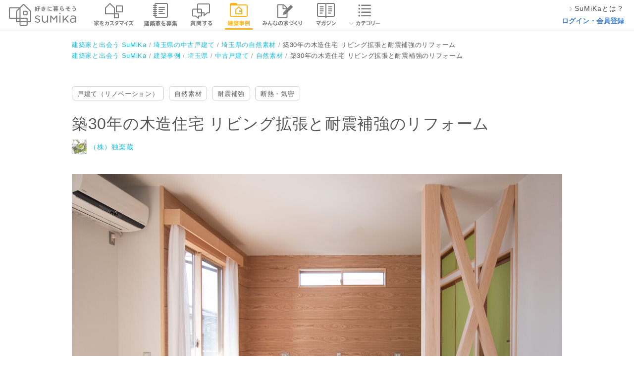

--- FILE ---
content_type: text/html; charset=utf-8
request_url: https://sumika.me/works/6c9184c4e69a2a9574fc8adeb40f7e93d3bc0f8c
body_size: 92895
content:
<!DOCTYPE html><html lang="ja"><head><script>(function(w,d,s,l,i){w[l]=w[l]||[];w[l].push({'gtm.start':
new Date().getTime(),event:'gtm.js'});var f=d.getElementsByTagName(s)[0],
j=d.createElement(s),dl=l!='dataLayer'?'&l='+l:'';j.async=true;j.src=
'https://www.googletagmanager.com/gtm.js?id='+i+dl;f.parentNode.insertBefore(j,f);
})(window,document,'script','dataLayer','GTM-M9XFK7M');</script><meta charset="utf-8" /><meta content="IE=edge,chrome=1" http-equiv="X-UA-Compatible" /><meta content="width=device-width" name="viewport" /><title>築30年の木造住宅 リビング拡張と耐震補強のリフォーム | | SuMiKa | 建築家・工務店との家づくりを無料でサポート</title>
<meta name="description" content="（株）独楽蔵「築30年の木造住宅 リビング拡張と耐震補強のリフォーム」の建築事例紹介ページです。コンセプトや写真、概要情報とともに、この専門家のスタイルを感じてください。気に入った写真は「キャンバスに追加」でクリップ。あなたの家づくりのプランニングに役立ちます。SuMiKaを通じて、あなたの理想の家づくりに応えてくれる専門家に出会いましょう。">
<meta name="keywords" content="スミカ, sumika,建築家,スマートメイド,戸建,平屋"><meta content="株式会社サムシング" name="author" /><link href="/favicon.ico" rel="shortcut icon" type="image/vnd.microsoft.icon" /><link href="/favicon.ico" rel="icon" type="image/vnd.microsoft.icon" /><link href="/apple-touch-icon.png" rel="apple-touch-icon" /><link href="https://sumika.me/works/6c9184c4e69a2a9574fc8adeb40f7e93d3bc0f8c" rel="canonical" /><meta content="article" property="og:type" /><meta content="築30年の木造住宅 リビング拡張と耐震補強のリフォーム | （株）独楽蔵の建築事例 | SuMiKa" property="og:title" /><meta content="https://d344sw01m9y5en.cloudfront.net/uploads/work_photo/resource/217588/6f479f38-89fe-464f-8c8f-5ac9781c2ada.jpg" property="og:image" /><meta content="https://sumika.me/works/6c9184c4e69a2a9574fc8adeb40f7e93d3bc0f8c" property="og:url" /><meta content="築30年の木造住宅。家族4人から始まったこの家も、現在はご夫婦の2人の暮らし。今回は、リビングと和室の間にあった壁や戸襖を取り除いて、ワンルームにして、リビングを広く作り直すというご要望でした。壁は元々、耐震壁ではない、簡単な間仕切り壁でした。工事的には問題ない解体ですが、現状の耐震性を再計算したところ、建築基準法をギリギリ、クリアする数値でしたので、リフォームにあたっては、耐震性の向上も図るように検討しました。" property="og:description" /><meta content="256167771210253" property="fb:app_id" /><meta content="summary_large_image" name="twitter:card" /><link rel="stylesheet" media="all" href="https://d2qb28mc7jnx9d.cloudfront.net/assets/header/pc/header-navigation.css" />
<link rel="stylesheet" media="all" href="https://d2qb28mc7jnx9d.cloudfront.net/assets/front/pc/app.css" />
<link rel="stylesheet" media="all" href="https://d2qb28mc7jnx9d.cloudfront.net/assets/banners.css" /><meta name="csrf-param" content="authenticity_token" />
<meta name="csrf-token" content="JER0ozQR3tR2uSF0B__75gIFWv35YI56GK-fxFFBirzsHIqHct6DLgav6bC5M6M-A6WX_A2F1d2xr1qKHd2Tnw" /><script src="https://d2qb28mc7jnx9d.cloudfront.net/assets/jquery-2.0.3.js"></script><script async="" src="https://www.googletagmanager.com/gtag/js?id=UA-42875075-7"></script><script>window.dataLayer = window.dataLayer || [];
function gtag(){dataLayer.push(arguments);}
gtag('js', new Date());

gtag('config', 'UA-42875075-7');</script>
<!-- DFP head-->
<script>
  var googletag = googletag || {};
  googletag.cmd = googletag.cmd || [];
  (function() {
  var gads = document.createElement('script');
  gads.async = true;
  gads.type = 'text/javascript';
  var useSSL = 'https:' == document.location.protocol;
  gads.src = (useSSL ? 'https:' : 'http:') +
  '//www.googletagservices.com/tag/js/gpt.js';
  var node = document.getElementsByTagName('script')[0];
  node.parentNode.insertBefore(gads, node);
  })();</script>

  <script>
  var googletag = googletag || {};
  googletag.cmd = googletag.cmd || [];
  var pathName = location.pathname.split("/")[1];
  googletag.cmd.push(function() {
     googletag.defineSlot('/15623376/sumika_pc_middle_1strw_all_021081', [1,1],'div-gpt-ad-pc_middle_1strw').addService(googletag.pubads());
     googletag.enableServices();
     googletag.pubads().enableSingleRequest();
     googletag.pubads().collapseEmptyDivs();
     googletag.pubads().setTargeting("env","live");
     googletag.pubads().setTargeting("SumikaPage", pathName);
   });
 </script>
 <!-- /DFP head-->
</head><body><div id="fb-root"></div><div class="common_works_show" id="container"><div class="headerArea"><div class="headerArea__logoArea"><a class="headerArea__logoArea__linkArea" href="/"><img class="headerArea__logoArea__linkArea__image" alt="建築家と家づくり 好きに暮らそう SuMiKa" src="https://d2qb28mc7jnx9d.cloudfront.net/assets/pc/sprites/header/shared/gnav_top_user_pro.png" /></a></div><ul class="headerArea__navigationArea"><li class="headerArea__navigationArea__menu--menu_smartmade"><a class="headerArea__navigationArea__menu__imageArea" href="/smartmade"><span class="headerArea__navigationArea__menu__imageArea"><img class="headerArea__navigationArea__menu__imageArea__image" alt="スマートメイド住宅で家をカスタマイズ" src="https://d2qb28mc7jnx9d.cloudfront.net/assets/pc/sprites/header/shared/gnav_smartmade.png" /></span></a></li><li class="headerArea__navigationArea__menu--menu_project"><a class="headerArea__navigationArea__menu__imageArea" href="/jobs"><span class="headerArea__navigationArea__menu__imageArea"><img class="headerArea__navigationArea__menu__imageArea__image" alt="建築家を募集" src="https://d2qb28mc7jnx9d.cloudfront.net/assets/pc/sprites/header/user/gnav_project.png" /></span></a></li><li class="headerArea__navigationArea__menu--menu_communication"><a class="headerArea__navigationArea__menu__imageArea" href="/seek_advices"><span class="headerArea__navigationArea__menu__imageArea"><img class="headerArea__navigationArea__menu__imageArea__image" alt="建築家に質問する" src="https://d2qb28mc7jnx9d.cloudfront.net/assets/pc/sprites/header/user/gnav_qa.png" /></span></a></li><li class="headerArea__navigationArea__menu--menu_work"><a class="headerArea__navigationArea__menu__imageArea" href="/search/work"><span class="headerArea__navigationArea__menu__imageArea--status_selected"><img class="headerArea__navigationArea__menu__imageArea__image" alt="建築事例" src="https://d2qb28mc7jnx9d.cloudfront.net/assets/pc/sprites/header/user/gnav_works.png" /></span></a></li><li class="headerArea__navigationArea__menu--menu_notes"><a class="headerArea__navigationArea__menu__imageArea" href="/notes"><span class="headerArea__navigationArea__menu__imageArea"><img class="headerArea__navigationArea__menu__imageArea__image" alt="みんなの家づくり" src="https://d2qb28mc7jnx9d.cloudfront.net/assets/pc/sprites/header/shared/gnav_notes.png" /></span></a></li><li class="headerArea__navigationArea__menu--menu_magazine"><a class="headerArea__navigationArea__menu__imageArea" href="/magazines"><span class="headerArea__navigationArea__menu__imageArea"><img class="headerArea__navigationArea__menu__imageArea__image" alt="マガジン" src="https://d2qb28mc7jnx9d.cloudfront.net/assets/pc/sprites/header/user/gnav_magazine.png" /></span></a></li><li class="headerArea__navigationArea__menu--menu_category has_dropdown"><a class="headerArea__navigationArea__menu__imageArea" href="/category"><span class="headerArea__navigationArea__menu__imageArea"><img class="headerArea__navigationArea__menu__imageArea__image" alt="カテゴリー" src="https://d2qb28mc7jnx9d.cloudfront.net/assets/pc/sprites/header/shared/pc_gnav_category.png" /></span></a><div class="sub_menu"><div class="sub_menu__wrapper"><ul class="sub_menu__wrapper__menu"><li class="sub_menu__wrapper__menu__item"><a class="sub_menu__wrapper__menu__item__link" onclick="ga('send', 'event', 'global-navi', 'click', 'pc_kodate', 1, {'nonInteraction': 1});" href="/category/%E6%96%B0%E7%AF%89%E6%88%B8%E5%BB%BA%E3%81%A6">新築戸建て</a></li><li class="sub_menu__wrapper__menu__item"><a class="sub_menu__wrapper__menu__item__link" onclick="ga('send', 'event', 'global-navi', 'click', 'pc_chuko_kodate', 1, {'nonInteraction': 1});" href="/category/%E4%B8%AD%E5%8F%A4%E6%88%B8%E5%BB%BA%E3%81%A6">中古戸建て</a></li><li class="sub_menu__wrapper__menu__item"><a class="sub_menu__wrapper__menu__item__link" onclick="ga('send', 'event', 'global-navi', 'click', 'pc_chuko_mansion', 1, {'nonInteraction': 1});" href="/category/%E4%B8%AD%E5%8F%A4%E3%83%9E%E3%83%B3%E3%82%B7%E3%83%A7%E3%83%B3">中古マンション</a></li><li class="sub_menu__wrapper__menu__item"><a class="sub_menu__wrapper__menu__item__link" onclick="ga('send', 'event', 'global-navi', 'click', 'pc_renovation', 1, {'nonInteraction': 1});" href="/category/%E3%83%AA%E3%83%8E%E3%83%99%E3%83%BC%E3%82%B7%E3%83%A7%E3%83%B3">リノベーション</a></li><li class="sub_menu__wrapper__menu__item"><a class="sub_menu__wrapper__menu__item__link" onclick="ga('send', 'event', 'global-navi', 'click', 'pc_setsubi', 1, {'nonInteraction': 1});" href="/category/%E6%B0%B4%E3%81%BE%E3%82%8F%E3%82%8A%E8%A8%AD%E5%82%99">水まわり設備</a></li><li class="sub_menu__wrapper__menu__item"><a class="sub_menu__wrapper__menu__item__link" onclick="ga('send', 'event', 'global-navi', 'click', 'pc_interior', 1, {'nonInteraction': 1});" href="/category/%E3%82%A4%E3%83%B3%E3%83%86%E3%83%AA%E3%82%A2">インテリア</a></li><li class="sub_menu__wrapper__menu__item"><a class="sub_menu__wrapper__menu__item__link" onclick="ga('send', 'event', 'global-navi', 'click', 'pc_nisetai', 1, {'nonInteraction': 1});" href="/category/%E4%BA%8C%E4%B8%96%E5%B8%AF%E3%83%BB%E4%B8%89%E4%B8%96%E5%B8%AF">二世帯・三世帯</a></li><li class="sub_menu__wrapper__menu__item"><a class="sub_menu__wrapper__menu__item__link" onclick="ga('send', 'event', 'global-navi', 'click', 'pc_diy', 1, {'nonInteraction': 1});" href="/category/DIY">DIY</a></li><li class="sub_menu__wrapper__menu__item"><a class="sub_menu__wrapper__menu__item__link" onclick="ga('send', 'event', 'global-navi', 'click', 'pc_taishin', 1, {'nonInteraction': 1});" href="/category/%E8%80%90%E9%9C%87%E8%A3%9C%E5%BC%B7">耐震補強</a></li><li class="sub_menu__wrapper__menu__item"><a class="sub_menu__wrapper__menu__item__link" onclick="ga('send', 'event', 'global-navi', 'click', 'pc_dannetsu', 1, {'nonInteraction': 1});" href="/category/%E6%96%AD%E7%86%B1%E3%83%BB%E6%B0%97%E5%AF%86">断熱・気密</a></li></ul><ul class="sub_menu__wrapper__menu"><li class="sub_menu__wrapper__menu__item"><a class="sub_menu__wrapper__menu__item__link" onclick="ga('send', 'event', 'global-navi', 'click', 'pc_compact', 1, {'nonInteraction': 1});" href="/category/%E3%82%B3%E3%83%B3%E3%83%91%E3%82%AF%E3%83%88%E4%BD%8F%E5%AE%85%E3%83%BB%E7%8B%AD%E5%B0%8F%E4%BD%8F%E5%AE%85">コンパクト住宅・狭小住宅</a></li><li class="sub_menu__wrapper__menu__item"><a class="sub_menu__wrapper__menu__item__link" onclick="ga('send', 'event', 'global-navi', 'click', 'pc_lowcost', 1, {'nonInteraction': 1});" href="/category/%E3%83%AD%E3%83%BC%E3%82%B3%E3%82%B9%E3%83%88%E4%BD%8F%E5%AE%85">ローコスト住宅</a></li><li class="sub_menu__wrapper__menu__item"><a class="sub_menu__wrapper__menu__item__link" onclick="ga('send', 'event', 'global-navi', 'click', 'pc_hiraya', 1, {'nonInteraction': 1});" href="/category/%E5%B9%B3%E5%B1%8B">平屋</a></li><li class="sub_menu__wrapper__menu__item"><a class="sub_menu__wrapper__menu__item__link" onclick="ga('send', 'event', 'global-navi', 'click', 'pc_shop', 1, {'nonInteraction': 1});" href="/category/%E5%BA%97%E8%88%97%E3%83%BB%E5%BA%97%E8%88%97%E4%BD%B5%E7%94%A8%E4%BD%8F%E5%AE%85">店舗・店舗併用住宅</a></li><li class="sub_menu__wrapper__menu__item"><a class="sub_menu__wrapper__menu__item__link" onclick="ga('send', 'event', 'global-navi', 'click', 'pc_garage', 1, {'nonInteraction': 1});" href="/category/%E3%82%AC%E3%83%AC%E3%83%BC%E3%82%B8%E3%83%BB%E3%82%AC%E3%83%AC%E3%83%BC%E3%82%B8%E3%83%8F%E3%82%A6%E3%82%B9">ガレージ・ガレージハウス</a></li><li class="sub_menu__wrapper__menu__item"><a class="sub_menu__wrapper__menu__item__link" onclick="ga('send', 'event', 'global-navi', 'click', 'pc_koya', 1, {'nonInteraction': 1});" href="/category/%E5%B0%8F%E5%B1%8B%E3%83%BB%E9%9B%A2%E3%82%8C">小屋・離れ</a></li><li class="sub_menu__wrapper__menu__item"><a class="sub_menu__wrapper__menu__item__link" onclick="ga('send', 'event', 'global-navi', 'click', 'pc_natural', 1, {'nonInteraction': 1});" href="/category/%E8%87%AA%E7%84%B6%E7%B4%A0%E6%9D%90">自然素材</a></li><li class="sub_menu__wrapper__menu__item"><a class="sub_menu__wrapper__menu__item__link" onclick="ga('send', 'event', 'global-navi', 'click', 'pc_pet', 1, {'nonInteraction': 1});" href="/category/%E3%83%9A%E3%83%83%E3%83%88%E3%81%A8%E6%9A%AE%E3%82%89%E3%81%99">ペットと暮らす</a></li><li class="sub_menu__wrapper__menu__item"><a class="sub_menu__wrapper__menu__item__link" onclick="ga('send', 'event', 'global-navi', 'click', 'pc_chintai', 1, {'nonInteraction': 1});" href="/category/%E8%B3%83%E8%B2%B8%E3%83%BB%E6%B0%91%E6%B3%8A">賃貸・民泊</a></li><li class="sub_menu__wrapper__menu__item"><a class="sub_menu__wrapper__menu__item__link" onclick="ga('send', 'event', 'global-navi', 'click', 'pc_atelier', 1, {'nonInteraction': 1});" href="/category/%E3%82%A2%E3%83%88%E3%83%AA%E3%82%A8">アトリエ</a></li></ul></div><div class="category_list_link"><a onclick="ga('send', 'event', 'global-navi', 'click', 'pc_more', 1, {'nonInteraction': 1});" href="/category">もっと見る</a></div></div></li></ul><ul class="headerArea__aside--role_guest"><li class="headerArea__aside--role_guest__menu"><div class="headerArea__aside--role_guest__menu__linkArea"><a class="linkArea--used_proSignUp" href="https://sumika.me/about_sumika"><img class="linkArea--used_proSignUp__image" src="https://d2qb28mc7jnx9d.cloudfront.net/assets/pc/common/gnav_forward2.png" /><div class="linkArea--used_proSignUp__text">SuMiKaとは？</div></a></div></li><li class="headerArea__aside--role_guest__menu"><div class="headerArea__aside--role_guest__menu__linkArea"><a class="headerArea__aside--role_guest__menu__linkArea__link" href="/sign_in?redirect=on">ログイン・会員登録</a></div></li></ul></div><div class="breadCrumbList"><ul class="breadCrumbList__linkList" itemscope="" itemtype="http://schema.org/BreadcrumbList"><li class="breadCrumbList__linkList__linkArea" itemprop="itemListElement" itemscope="" itemtype="http://schema.org/ListItem"><a class="breadCrumbList__linkList__linkArea__link--list_first" href="/" itemprop="item" itemscope="" itemtype="http://schema.org/Thing"><span itemprop="name">建築家と出会う SuMiKa</span></a><meta content="1" itemprop="position" /></li><li class="breadCrumbList__linkList__linkArea" itemprop="itemListElement" itemscope="" itemtype="http://schema.org/ListItem"><a class="breadCrumbList__linkList__linkArea__link" href="/works/saitama/chuko_kodate" itemprop="item" itemscope="" itemtype="http://schema.org/Thing"><span itemprop="name">埼玉県の中古戸建て</span></a><meta content="2" itemprop="position" /></li><li class="breadCrumbList__linkList__linkArea" itemprop="itemListElement" itemscope="" itemtype="http://schema.org/ListItem"><a class="breadCrumbList__linkList__linkArea__link" href="/works/saitama/natural" itemprop="item" itemscope="" itemtype="http://schema.org/Thing"><span itemprop="name">埼玉県の自然素材</span></a><meta content="3" itemprop="position" /></li><li class="breadCrumbList__linkList__linkArea" itemprop="itemListElement" itemscope="" itemtype="http://schema.org/ListItem"><span class="breadCrumbList__linkList__linkArea__link--list_currentPage" itemprop="name">築30年の木造住宅 リビング拡張と耐震補強のリフォーム</span><meta content="4" itemprop="position" /></li></ul><ul class="breadCrumbList__linkList" itemscope="" itemtype="http://schema.org/BreadcrumbList"><li class="breadCrumbList__linkList__linkArea" itemprop="itemListElement" itemscope="" itemtype="http://schema.org/ListItem"><a class="breadCrumbList__linkList__linkArea__link--list_first" href="/" itemprop="item" itemscope="" itemtype="http://schema.org/Thing"><span itemprop="name">建築家と出会う SuMiKa</span></a><meta content="1" itemprop="position" /></li><li class="breadCrumbList__linkList__linkArea" itemprop="itemListElement" itemscope="" itemtype="http://schema.org/ListItem"><a class="breadCrumbList__linkList__linkArea__link" href="/search/work" itemprop="item" itemscope="" itemtype="http://schema.org/Thing"><span itemprop="name">建築事例</span></a><meta content="2" itemprop="position" /></li><li class="breadCrumbList__linkList__linkArea" itemprop="itemListElement" itemscope="" itemtype="http://schema.org/ListItem"><a class="breadCrumbList__linkList__linkArea__link" href="/search/work/pr/11" itemprop="item" itemscope="" itemtype="http://schema.org/Thing"><span itemprop="name">埼玉県</span></a><meta content="3" itemprop="position" /></li><li class="breadCrumbList__linkList__linkArea" itemprop="itemListElement" itemscope="" itemtype="http://schema.org/ListItem"><a class="breadCrumbList__linkList__linkArea__link" href="/search/work/cb/2" itemprop="item" itemscope="" itemtype="http://schema.org/Thing"><span itemprop="name">中古戸建て</span></a><meta content="4" itemprop="position" /></li><li class="breadCrumbList__linkList__linkArea" itemprop="itemListElement" itemscope="" itemtype="http://schema.org/ListItem"><a class="breadCrumbList__linkList__linkArea__link" href="/search/work/cp/26" itemprop="item" itemscope="" itemtype="http://schema.org/Thing"><span itemprop="name">自然素材</span></a><meta content="5" itemprop="position" /></li><li class="breadCrumbList__linkList__linkArea" itemprop="itemListElement" itemscope="" itemtype="http://schema.org/ListItem"><span class="breadCrumbList__linkList__linkArea__link--list_currentPage" itemprop="name">築30年の木造住宅 リビング拡張と耐震補強のリフォーム</span><meta content="6" itemprop="position" /></li></ul></div><div class="workContent" itemscope="itemscope" itemtype="http://schema.org/CreativeWork"><div class="workContent__header bl-popinHeader js-popinHeader"><div class="workContent__header__content"><div class="workContent__header__content__image"><img alt="築30年の木造住宅 リビング拡張と耐震補強のリフォームの建築事例写真" data-carrierwave-version-on-the-fly="https://d344sw01m9y5en.cloudfront.net/uploads/work_photo/resource/217588/square_6f479f38-89fe-464f-8c8f-5ac9781c2ada.jpg" src="https://d2qb28mc7jnx9d.cloudfront.net/images/transparent_2x2.png" /></div><div class="workContent__header__content__outline"><div class="workContent__header__content__outline__title">築30年の木造住宅 リビング拡張と耐震補強のリフォーム</div><div class="workContent__header__content__outline__profile">（株）独楽蔵</div></div><div class="workContent__header__content__buttons"><a class="bl-button is-small is-border" href="/sign_in?redirect=on">相談する</a><span class="bl-button is-small is-primary js-modal__trigger js-ga__trigger" data-modal-target="request">この専門家の資料をリクエスト</span></div></div></div><div class="workContent__labels"><ul class="bl-tagList"><li class="bl-tagList__item"><div class="bl-tag" itemprop="build-type"><a class="bl-tag__link" href="/search/work/cb/2">戸建て（リノベーション）</a></div></li><li class="bl-tagList__item"><div class="bl-tag"><a class="bl-tag__link" href="/search/work/cp/26">自然素材</a></div></li><li class="bl-tagList__item"><div class="bl-tag"><a class="bl-tag__link" href="/search/work/cp/31">耐震補強</a></div></li><li class="bl-tagList__item"><div class="bl-tag"><a class="bl-tag__link" href="/search/work/cp/32">断熱・気密</a></div></li></ul></div><div class="workContent__outline"><div class="workContent__outline__header"><h1 class="workContent__outline__header__title bl-title js-popinHeader__checkpoint" itemprop="name">築30年の木造住宅 リビング拡張と耐震補強のリフォーム</h1><div class="workContent__outline__header__pro"><img alt="（株）独楽蔵のプロフィール写真" class="workContent__outline__header__pro__image" data-carrierwave-version-on-the-fly="https://d344sw01m9y5en.cloudfront.net/uploads/photo_of_pro_profile/resource/150667/w120xh120_5069ae43-0649-478b-938f-eb790bed2b85.jpg" src="https://d2qb28mc7jnx9d.cloudfront.net/images/transparent_2x2.png" /><a class="workContent__outline__header__pro__name" itemprop="creator" href="/pro/profile/komagura/works">（株）独楽蔵</a></div></div></div><div class="workContent__picture"><div class="workContent__picture__cover"><img alt="築30年の木造住宅 リビング拡張と耐震補強のリフォームの建築事例写真" itemprop="image" data-view-photo-url="/u/photo/217588/view" src="https://d344sw01m9y5en.cloudfront.net/uploads/work_photo/resource/217588/6f479f38-89fe-464f-8c8f-5ac9781c2ada.jpg" /><div class="workContent__picture__cover__clipCount js-clip__showCount__target is-noClippedUser"></div><div class="workContent__picture__cover__option"><div class="workContent__picture__cover__option__content"><a class="workContent__picture__cover__option__content__clip js-imageModal__clipTrigger js-clip__trigger" data-clip-count-path="/u/photo/217588/clip_count" href="/u/works/6c9184c4e69a2a9574fc8adeb40f7e93d3bc0f8c">キャンバスに追加する</a><div class="workContent__picture__cover__option__content__openModal js-imageModal__trigger js-imageModal__images" data-imageModalSrc="https://d344sw01m9y5en.cloudfront.net/uploads/work_photo/resource/217588/6f479f38-89fe-464f-8c8f-5ac9781c2ada.jpg" data-title="築30年の木造住宅 リビング拡張と耐震補強のリフォームの建築事例写真" data-user-clips-path="/u/clips">写真を拡大する</div></div></div></div><ul class="workContent__picture__images js-workContent__images"><li class="workContent__picture__images__item js-workContent__item" itemprop="exampleOfWork"><div class="workContent__picture__images__item__image" itemprop="sameAs"><img alt="築30年の木造住宅 リビング拡張と耐震補強のリフォームの建築事例写真" itemprop="image" data-view-photo-url="/u/photo/217589/view" data-carrierwave-version-on-the-fly="https://d344sw01m9y5en.cloudfront.net/uploads/work_photo/resource/217589/square_777f6f9d-502e-43fa-a5f0-779689240b27.jpg" src="https://d2qb28mc7jnx9d.cloudfront.net/images/transparent_2x2.png" /></div><div class="workContent__picture__images__item__clipCount js-clip__showCount__target is-noClippedUser"></div><div class="workContent__picture__images__item__option"><div class="workContent__picture__images__item__option__content"><a class="workContent__picture__cover__option__content__clip js-imageModal__clipTrigger js-clip__trigger" data-clip-count-path="/u/photo/217589/clip_count" href="/u/works/6c9184c4e69a2a9574fc8adeb40f7e93d3bc0f8c">キャンバスに追加する</a><div class="workContent__picture__cover__option__content__openModal js-imageModal__trigger js-imageModal__images" data-imageModalSrc="https://d344sw01m9y5en.cloudfront.net/uploads/work_photo/resource/217589/777f6f9d-502e-43fa-a5f0-779689240b27.jpg" data-title="築30年の木造住宅 リビング拡張と耐震補強のリフォームの建築事例写真" data-user-clips-path="/u/clips">写真を拡大する</div></div></div></li><li class="workContent__picture__images__item js-workContent__item" itemprop="exampleOfWork"><div class="workContent__picture__images__item__image" itemprop="sameAs"><img alt="築30年の木造住宅 リビング拡張と耐震補強のリフォームの建築事例写真" itemprop="image" data-view-photo-url="/u/photo/217590/view" data-carrierwave-version-on-the-fly="https://d344sw01m9y5en.cloudfront.net/uploads/work_photo/resource/217590/square_1617d5db-7578-454c-8aaf-542acf87d68d.jpg" src="https://d2qb28mc7jnx9d.cloudfront.net/images/transparent_2x2.png" /></div><div class="workContent__picture__images__item__clipCount js-clip__showCount__target is-noClippedUser"></div><div class="workContent__picture__images__item__option"><div class="workContent__picture__images__item__option__content"><a class="workContent__picture__cover__option__content__clip js-imageModal__clipTrigger js-clip__trigger" data-clip-count-path="/u/photo/217590/clip_count" href="/u/works/6c9184c4e69a2a9574fc8adeb40f7e93d3bc0f8c">キャンバスに追加する</a><div class="workContent__picture__cover__option__content__openModal js-imageModal__trigger js-imageModal__images" data-imageModalSrc="https://d344sw01m9y5en.cloudfront.net/uploads/work_photo/resource/217590/1617d5db-7578-454c-8aaf-542acf87d68d.jpg" data-title="築30年の木造住宅 リビング拡張と耐震補強のリフォームの建築事例写真" data-user-clips-path="/u/clips">写真を拡大する</div></div></div></li><li class="workContent__picture__images__item js-workContent__item" itemprop="exampleOfWork"><div class="workContent__picture__images__item__image" itemprop="sameAs"><img alt="築30年の木造住宅 リビング拡張と耐震補強のリフォームの建築事例写真" itemprop="image" data-view-photo-url="/u/photo/217591/view" data-carrierwave-version-on-the-fly="https://d344sw01m9y5en.cloudfront.net/uploads/work_photo/resource/217591/square_374f0e8e-48b3-4382-b2f8-e9d4e7168bcf.jpg" src="https://d2qb28mc7jnx9d.cloudfront.net/images/transparent_2x2.png" /></div><div class="workContent__picture__images__item__clipCount js-clip__showCount__target is-noClippedUser"></div><div class="workContent__picture__images__item__option"><div class="workContent__picture__images__item__option__content"><a class="workContent__picture__cover__option__content__clip js-imageModal__clipTrigger js-clip__trigger" data-clip-count-path="/u/photo/217591/clip_count" href="/u/works/6c9184c4e69a2a9574fc8adeb40f7e93d3bc0f8c">キャンバスに追加する</a><div class="workContent__picture__cover__option__content__openModal js-imageModal__trigger js-imageModal__images" data-imageModalSrc="https://d344sw01m9y5en.cloudfront.net/uploads/work_photo/resource/217591/374f0e8e-48b3-4382-b2f8-e9d4e7168bcf.jpg" data-title="築30年の木造住宅 リビング拡張と耐震補強のリフォームの建築事例写真" data-user-clips-path="/u/clips">写真を拡大する</div></div></div></li><li class="workContent__picture__images__item js-workContent__item" itemprop="exampleOfWork"><div class="workContent__picture__images__item__image" itemprop="sameAs"><img alt="築30年の木造住宅 リビング拡張と耐震補強のリフォームの建築事例写真" itemprop="image" data-view-photo-url="/u/photo/217592/view" data-carrierwave-version-on-the-fly="https://d344sw01m9y5en.cloudfront.net/uploads/work_photo/resource/217592/square_3ca92ef5-f545-409d-bf8f-e840f5b663a7.jpg" src="https://d2qb28mc7jnx9d.cloudfront.net/images/transparent_2x2.png" /></div><div class="workContent__picture__images__item__clipCount js-clip__showCount__target is-noClippedUser"></div><div class="workContent__picture__images__item__option"><div class="workContent__picture__images__item__option__content"><a class="workContent__picture__cover__option__content__clip js-imageModal__clipTrigger js-clip__trigger" data-clip-count-path="/u/photo/217592/clip_count" href="/u/works/6c9184c4e69a2a9574fc8adeb40f7e93d3bc0f8c">キャンバスに追加する</a><div class="workContent__picture__cover__option__content__openModal js-imageModal__trigger js-imageModal__images" data-imageModalSrc="https://d344sw01m9y5en.cloudfront.net/uploads/work_photo/resource/217592/3ca92ef5-f545-409d-bf8f-e840f5b663a7.jpg" data-title="築30年の木造住宅 リビング拡張と耐震補強のリフォームの建築事例写真" data-user-clips-path="/u/clips">写真を拡大する</div></div></div></li><li class="workContent__picture__images__item js-workContent__item" itemprop="exampleOfWork"><div class="workContent__picture__images__item__image" itemprop="sameAs"><img alt="築30年の木造住宅 リビング拡張と耐震補強のリフォームの建築事例写真" itemprop="image" data-view-photo-url="/u/photo/217593/view" data-carrierwave-version-on-the-fly="https://d344sw01m9y5en.cloudfront.net/uploads/work_photo/resource/217593/square_0720f1bf-fd15-41ec-8b6d-80502b3eef52.jpg" src="https://d2qb28mc7jnx9d.cloudfront.net/images/transparent_2x2.png" /></div><div class="workContent__picture__images__item__clipCount js-clip__showCount__target is-noClippedUser"></div><div class="workContent__picture__images__item__option"><div class="workContent__picture__images__item__option__content"><a class="workContent__picture__cover__option__content__clip js-imageModal__clipTrigger js-clip__trigger" data-clip-count-path="/u/photo/217593/clip_count" href="/u/works/6c9184c4e69a2a9574fc8adeb40f7e93d3bc0f8c">キャンバスに追加する</a><div class="workContent__picture__cover__option__content__openModal js-imageModal__trigger js-imageModal__images" data-imageModalSrc="https://d344sw01m9y5en.cloudfront.net/uploads/work_photo/resource/217593/0720f1bf-fd15-41ec-8b6d-80502b3eef52.jpg" data-title="築30年の木造住宅 リビング拡張と耐震補強のリフォームの建築事例写真" data-user-clips-path="/u/clips">写真を拡大する</div></div></div></li><li class="workContent__picture__images__item js-workContent__item" itemprop="exampleOfWork"><div class="workContent__picture__images__item__image" itemprop="sameAs"><img alt="築30年の木造住宅 リビング拡張と耐震補強のリフォームの建築事例写真" itemprop="image" data-view-photo-url="/u/photo/217594/view" data-carrierwave-version-on-the-fly="https://d344sw01m9y5en.cloudfront.net/uploads/work_photo/resource/217594/square_4a8aaa17-9c03-4c31-a807-c2ed1fd55007.jpg" src="https://d2qb28mc7jnx9d.cloudfront.net/images/transparent_2x2.png" /></div><div class="workContent__picture__images__item__clipCount js-clip__showCount__target is-noClippedUser"></div><div class="workContent__picture__images__item__option"><div class="workContent__picture__images__item__option__content"><a class="workContent__picture__cover__option__content__clip js-imageModal__clipTrigger js-clip__trigger" data-clip-count-path="/u/photo/217594/clip_count" href="/u/works/6c9184c4e69a2a9574fc8adeb40f7e93d3bc0f8c">キャンバスに追加する</a><div class="workContent__picture__cover__option__content__openModal js-imageModal__trigger js-imageModal__images" data-imageModalSrc="https://d344sw01m9y5en.cloudfront.net/uploads/work_photo/resource/217594/4a8aaa17-9c03-4c31-a807-c2ed1fd55007.jpg" data-title="築30年の木造住宅 リビング拡張と耐震補強のリフォームの建築事例写真" data-user-clips-path="/u/clips">写真を拡大する</div></div></div></li><li class="workContent__picture__images__item js-workContent__item" itemprop="exampleOfWork"><div class="workContent__picture__images__item__image" itemprop="sameAs"><img alt="築30年の木造住宅 リビング拡張と耐震補強のリフォームの建築事例写真" itemprop="image" data-view-photo-url="/u/photo/217595/view" data-carrierwave-version-on-the-fly="https://d344sw01m9y5en.cloudfront.net/uploads/work_photo/resource/217595/square_4ba26a51-fc2c-4ac0-ac6e-bb935be2694f.jpg" src="https://d2qb28mc7jnx9d.cloudfront.net/images/transparent_2x2.png" /></div><div class="workContent__picture__images__item__clipCount js-clip__showCount__target is-noClippedUser"></div><div class="workContent__picture__images__item__option"><div class="workContent__picture__images__item__option__content"><a class="workContent__picture__cover__option__content__clip js-imageModal__clipTrigger js-clip__trigger" data-clip-count-path="/u/photo/217595/clip_count" href="/u/works/6c9184c4e69a2a9574fc8adeb40f7e93d3bc0f8c">キャンバスに追加する</a><div class="workContent__picture__cover__option__content__openModal js-imageModal__trigger js-imageModal__images" data-imageModalSrc="https://d344sw01m9y5en.cloudfront.net/uploads/work_photo/resource/217595/4ba26a51-fc2c-4ac0-ac6e-bb935be2694f.jpg" data-title="築30年の木造住宅 リビング拡張と耐震補強のリフォームの建築事例写真" data-user-clips-path="/u/clips">写真を拡大する</div></div></div></li><li class="workContent__picture__images__item js-workContent__item" itemprop="exampleOfWork"><div class="workContent__picture__images__item__image" itemprop="sameAs"><img alt="築30年の木造住宅 リビング拡張と耐震補強のリフォームの建築事例写真" itemprop="image" data-view-photo-url="/u/photo/217596/view" data-carrierwave-version-on-the-fly="https://d344sw01m9y5en.cloudfront.net/uploads/work_photo/resource/217596/square_7dc95182-25ea-43e6-acf6-1f28d341c746.jpg" src="https://d2qb28mc7jnx9d.cloudfront.net/images/transparent_2x2.png" /></div><div class="workContent__picture__images__item__clipCount js-clip__showCount__target is-noClippedUser"></div><div class="workContent__picture__images__item__option"><div class="workContent__picture__images__item__option__content"><a class="workContent__picture__cover__option__content__clip js-imageModal__clipTrigger js-clip__trigger" data-clip-count-path="/u/photo/217596/clip_count" href="/u/works/6c9184c4e69a2a9574fc8adeb40f7e93d3bc0f8c">キャンバスに追加する</a><div class="workContent__picture__cover__option__content__openModal js-imageModal__trigger js-imageModal__images" data-imageModalSrc="https://d344sw01m9y5en.cloudfront.net/uploads/work_photo/resource/217596/7dc95182-25ea-43e6-acf6-1f28d341c746.jpg" data-title="築30年の木造住宅 リビング拡張と耐震補強のリフォームの建築事例写真" data-user-clips-path="/u/clips">写真を拡大する</div></div></div></li><li class="workContent__picture__images__item js-workContent__item" itemprop="exampleOfWork"><div class="workContent__picture__images__item__image" itemprop="sameAs"><img alt="築30年の木造住宅 リビング拡張と耐震補強のリフォームの建築事例写真" itemprop="image" data-view-photo-url="/u/photo/217597/view" data-carrierwave-version-on-the-fly="https://d344sw01m9y5en.cloudfront.net/uploads/work_photo/resource/217597/square_35a0ee0a-2608-48ab-abc7-40c77f615ada.jpg" src="https://d2qb28mc7jnx9d.cloudfront.net/images/transparent_2x2.png" /></div><div class="workContent__picture__images__item__clipCount js-clip__showCount__target is-noClippedUser"></div><div class="workContent__picture__images__item__option"><div class="workContent__picture__images__item__option__content"><a class="workContent__picture__cover__option__content__clip js-imageModal__clipTrigger js-clip__trigger" data-clip-count-path="/u/photo/217597/clip_count" href="/u/works/6c9184c4e69a2a9574fc8adeb40f7e93d3bc0f8c">キャンバスに追加する</a><div class="workContent__picture__cover__option__content__openModal js-imageModal__trigger js-imageModal__images" data-imageModalSrc="https://d344sw01m9y5en.cloudfront.net/uploads/work_photo/resource/217597/35a0ee0a-2608-48ab-abc7-40c77f615ada.jpg" data-title="築30年の木造住宅 リビング拡張と耐震補強のリフォームの建築事例写真" data-user-clips-path="/u/clips">写真を拡大する</div></div></div></li><li class="workContent__picture__images__item js-workContent__item" itemprop="exampleOfWork"><div class="workContent__picture__images__item__image" itemprop="sameAs"><img alt="築30年の木造住宅 リビング拡張と耐震補強のリフォームの建築事例写真" itemprop="image" data-view-photo-url="/u/photo/217598/view" data-carrierwave-version-on-the-fly="https://d344sw01m9y5en.cloudfront.net/uploads/work_photo/resource/217598/square_a33858fc-f59f-4b47-a2cb-3eae71645b68.jpg" src="https://d2qb28mc7jnx9d.cloudfront.net/images/transparent_2x2.png" /></div><div class="workContent__picture__images__item__clipCount js-clip__showCount__target is-noClippedUser"></div><div class="workContent__picture__images__item__option"><div class="workContent__picture__images__item__option__content"><a class="workContent__picture__cover__option__content__clip js-imageModal__clipTrigger js-clip__trigger" data-clip-count-path="/u/photo/217598/clip_count" href="/u/works/6c9184c4e69a2a9574fc8adeb40f7e93d3bc0f8c">キャンバスに追加する</a><div class="workContent__picture__cover__option__content__openModal js-imageModal__trigger js-imageModal__images" data-imageModalSrc="https://d344sw01m9y5en.cloudfront.net/uploads/work_photo/resource/217598/a33858fc-f59f-4b47-a2cb-3eae71645b68.jpg" data-title="築30年の木造住宅 リビング拡張と耐震補強のリフォームの建築事例写真" data-user-clips-path="/u/clips">写真を拡大する</div></div></div></li><li class="workContent__picture__images__item js-workContent__item" itemprop="exampleOfWork"><div class="workContent__picture__images__item__image" itemprop="sameAs"><img alt="築30年の木造住宅 リビング拡張と耐震補強のリフォームの建築事例写真" itemprop="image" data-view-photo-url="/u/photo/217599/view" data-carrierwave-version-on-the-fly="https://d344sw01m9y5en.cloudfront.net/uploads/work_photo/resource/217599/square_c4c9f3f1-03b6-4de5-b153-6a1c9f57a34e.jpg" src="https://d2qb28mc7jnx9d.cloudfront.net/images/transparent_2x2.png" /></div><div class="workContent__picture__images__item__clipCount js-clip__showCount__target is-noClippedUser"></div><div class="workContent__picture__images__item__option"><div class="workContent__picture__images__item__option__content"><a class="workContent__picture__cover__option__content__clip js-imageModal__clipTrigger js-clip__trigger" data-clip-count-path="/u/photo/217599/clip_count" href="/u/works/6c9184c4e69a2a9574fc8adeb40f7e93d3bc0f8c">キャンバスに追加する</a><div class="workContent__picture__cover__option__content__openModal js-imageModal__trigger js-imageModal__images" data-imageModalSrc="https://d344sw01m9y5en.cloudfront.net/uploads/work_photo/resource/217599/c4c9f3f1-03b6-4de5-b153-6a1c9f57a34e.jpg" data-title="築30年の木造住宅 リビング拡張と耐震補強のリフォームの建築事例写真" data-user-clips-path="/u/clips">写真を拡大する</div></div></div></li><li class="workContent__picture__images__item js-workContent__item" itemprop="exampleOfWork"><div class="workContent__picture__images__item__image" itemprop="sameAs"><img alt="築30年の木造住宅 リビング拡張と耐震補強のリフォームの建築事例写真" itemprop="image" data-view-photo-url="/u/photo/217600/view" data-carrierwave-version-on-the-fly="https://d344sw01m9y5en.cloudfront.net/uploads/work_photo/resource/217600/square_0b770983-b0f3-4a89-8c71-e6bc34a81a0f.jpg" src="https://d2qb28mc7jnx9d.cloudfront.net/images/transparent_2x2.png" /></div><div class="workContent__picture__images__item__clipCount js-clip__showCount__target is-noClippedUser"></div><div class="workContent__picture__images__item__option"><div class="workContent__picture__images__item__option__content"><a class="workContent__picture__cover__option__content__clip js-imageModal__clipTrigger js-clip__trigger" data-clip-count-path="/u/photo/217600/clip_count" href="/u/works/6c9184c4e69a2a9574fc8adeb40f7e93d3bc0f8c">キャンバスに追加する</a><div class="workContent__picture__cover__option__content__openModal js-imageModal__trigger js-imageModal__images" data-imageModalSrc="https://d344sw01m9y5en.cloudfront.net/uploads/work_photo/resource/217600/0b770983-b0f3-4a89-8c71-e6bc34a81a0f.jpg" data-title="築30年の木造住宅 リビング拡張と耐震補強のリフォームの建築事例写真" data-user-clips-path="/u/clips">写真を拡大する</div></div></div></li></ul><div class="workContent__picture__more js-workContent__picture__more js-workContent__picture__more is-disable"><span class="js-workContent__picture__more__trigger">もっと見る</span></div></div><div class="workContent__information"><div class="workContent__information__main"><p class="workContent__information__main__description" itemprop="description">築30年の木造住宅。家族4人から始まったこの家も、現在はご夫婦の2人の暮らし。今回は、リビングと和室の間にあった壁や戸襖を取り除いて、ワンルームにして、リビングを広く作り直すというご要望でした。壁は元々、耐震壁ではない、簡単な間仕切り壁でした。工事的には問題ない解体ですが、現状の耐震性を再計算したところ、建築基準法をギリギリ、クリアする数値でしたので、リフォームにあたっては、耐震性の向上も図るように検討しました。</p><div class="workContent__share"><div class="workContent__share__button"><div class="fb-like" data-action="like" data-href="https://sumika.me/works/6c9184c4e69a2a9574fc8adeb40f7e93d3bc0f8c" data-layout="button_count" data-share="true" data-show-faces="false"></div></div><div class="workContent__share__button"><a data-pin-do="buttonFollow" href="https://www.pinterest.jp/sumikasomething/">Pinterest</a></div></div><script async="" defer="" src="//assets.pinterest.com/js/pinit.js"></script><div class="workContent__information__main__pro"><div class="bl-profile-is_pro"><div class="bl-profile-is_pro__profile"><div class="bl-profile-is_pro__profile__image"><img alt="（株）独楽蔵のプロフィール写真" data-carrierwave-version-on-the-fly="https://d344sw01m9y5en.cloudfront.net/uploads/photo_of_pro_profile/resource/150667/w220xh220_5069ae43-0649-478b-938f-eb790bed2b85.jpg" src="https://d2qb28mc7jnx9d.cloudfront.net/images/transparent_2x2.png" /></div><div class="bl-profile-is_pro__profile__text"><h3 class="bl-profile-is_pro__profile__text__name">（株）独楽蔵</h3><h4 class="bl-profile-is_pro__profile__text__staffName">長崎昭人</h4><div class="bl-profile-is_pro__profile__text__info"><div class="bl-profile-is_pro__profile__text__info__role">設計事務所会員<div class="bl-profile-is_pro__profile__text__info__role__help"><div class="bl-help is-right"><label class="bl-help__icon" for="dictionary__1"></label><input class="bl-help__input" id="dictionary__1" type="checkbox" /><div class="bl-help__body"><label class="bl-help__body__close" for="dictionary__1"></label><div class="bl-help__body__title">設計事務所会員とは</div><div class="bl-help__body__description">主に建築物の設計監理や建築デザイン等を行っている建築設計事務所や建築家を示します。</div></div></div></div></div><div class="bl-profile-is_pro__profile__text__info__activity"><div class="bl-proConditionTypeLabel is-normal">通常営業中です</div></div></div><div class="bl-profile-is_pro__profile__text__more"><a class="bl-arrowLink" href="/pro/profile/komagura/works">詳細を見る</a></div></div></div><div class="workContent__information__main__pro__contact"><div class="bl-buttonColumnList"><div class="bl-buttonColumnList__item"><a class="bl-button is-border" href="/sign_in?redirect=on">この専門家に相談する</a></div><div class="bl-buttonColumnList__item"><span class="bl-button is-primary js-modal__trigger js-ga__trigger" data-modal-target="request">この専門家の資料をリクエスト</span></div></div></div><div class="workContent__information__main__pro__others"><div class="workContent__information__main__pro__others__prev"><a class="workContent__information__main__pro__others__prev__content" href="/works/06817a3e3e333623b54195ecf5eb0df57e6b790a"><div class="workContent__information__main__pro__others__prev__content__link">前の建築事例</div><div class="workContent__information__main__pro__others__prev__content__image"><img data-carrierwave-version-on-the-fly="https://d344sw01m9y5en.cloudfront.net/uploads/work_photo/resource/213294/w240xh240_d832924c-eeac-43bd-bdb8-18145ea28728.jpg" src="https://d2qb28mc7jnx9d.cloudfront.net/images/transparent_2x2.png" /></div><h4 class="workContent__information__main__pro__others__prev__content__name">築35年日本家屋の和室を寝室にリフォーム</h4></a></div><div class="workContent__information__main__pro__others__next"><a class="workContent__information__main__pro__others__next__content" href="/works/8fd28dbe019a0b8ba732a712d2a40098308c4913"><div class="workContent__information__main__pro__others__next__content__link">次の建築事例</div><div class="workContent__information__main__pro__others__next__content__image"><img data-carrierwave-version-on-the-fly="https://d344sw01m9y5en.cloudfront.net/uploads/work_photo/resource/221363/w240xh240_731e9f0e-3082-4181-92a2-97d1ea9663ec.jpg" src="https://d2qb28mc7jnx9d.cloudfront.net/images/transparent_2x2.png" /></div><h4 class="workContent__information__main__pro__others__next__content__name">築50年中古住宅をアンティークショップ兼住宅にリノベーション</h4></a></div></div></div></div></div><div class="workContent__information__sub"><dl class="workContent__information__sub__item"><dt class="workContent__information__sub__item__title">部屋数</dt><dd class="workContent__information__sub__item__body">指定なし</dd></dl><dl class="workContent__information__sub__item"><dt class="workContent__information__sub__item__title">家族構成</dt><dd class="workContent__information__sub__item__body">指定なし</dd></dl><dl class="workContent__information__sub__item"><dt class="workContent__information__sub__item__title">構造</dt><dd class="workContent__information__sub__item__body">木造軸組住宅（在来工法）</dd></dl><dl class="workContent__information__sub__item"><dt class="workContent__information__sub__item__title">所在地</dt><dd class="workContent__information__sub__item__body" itemprop="contentLocation"><a href="/works/saitama">埼玉県</a></dd></dl><dl class="workContent__information__sub__item"><dt class="workContent__information__sub__item__title">ロケーション</dt><dd class="workContent__information__sub__item__body">住宅地</dd></dl></div></div>
<!-- DFP sumika_pc_middle_1strw_all_021081 -->
<div id='div-gpt-ad-pc_middle_1strw'>
  <script>
    googletag.cmd.push(function() { googletag.display('div-gpt-ad-pc_middle_1strw'); });
  </script>
</div>
<!-- /DFP sumika_pc_middle_1strw_all_021081 -->
<div class="workContent__footer"><div class="workContent__footer__recommend"><aside class="workContent__footer__recommendCategories"><h2 class="workContent__footer__recommendCategories__title">関連する家づくりカテゴリー</h2><div class="workContent__footer__recommendCategories__inner"><div class="bl-categoryLabelList"><div class="bl-categoryLabelList__item"><a class="bl-categoryLabelList__item__button" href="/category/%E4%B8%AD%E5%8F%A4%E6%88%B8%E5%BB%BA%E3%81%A6">中古戸建て</a></div><div class="bl-categoryLabelList__item"><a class="bl-categoryLabelList__item__button" href="/category/%E8%87%AA%E7%84%B6%E7%B4%A0%E6%9D%90">自然素材</a></div><div class="bl-categoryLabelList__item"><a class="bl-categoryLabelList__item__button" href="/category/%E8%80%90%E9%9C%87%E8%A3%9C%E5%BC%B7">耐震補強</a></div><div class="bl-categoryLabelList__item"><a class="bl-categoryLabelList__item__button" href="/category/%E6%96%AD%E7%86%B1%E3%83%BB%E6%B0%97%E5%AF%86">断熱・気密</a></div><div class="bl-categoryLabelList__item"><a class="bl-categoryLabelList__item__button" href="/category/%E3%83%AA%E3%83%8E%E3%83%99%E3%83%BC%E3%82%B7%E3%83%A7%E3%83%B3">リノベーション</a></div></div></div></aside><aside class="workContent__footer__recommendContent"><h2 class="workContent__footer__recommendContent__title">おすすめ</h2><div class="workContent__footer__recommendContent__inner"><div class="bl-smartmadeRecommend"><form action="/smartmade/configurator/start?program_id=9" accept-charset="UTF-8" method="post"><input type="hidden" name="authenticity_token" value="WpOeFv_RIZAIr-rnokpBf9-msqh9VcbXBoUeay1a3r6Sy2AyuR58ani5IiMchhmn3gZ_qYmwnXCvhdslYcbHnQ" /><button name="button" type="submit" class="bl-smartmadeRecommend__button"><img class="bl-smartmadeRecommend__button__image" alt="自分で住まいを簡単カスタマイズ スマートメイド住宅 暮らしに合わせて「組み合わせる家」 &#39;casa cago &#39;" src="https://d2qb28mc7jnx9d.cloudfront.net/assets/smartmade/recommend/pc/bnr_program_9.jpg" /></button></form></div></div></aside><aside class="workContent__footer__recommendContent"><h2 class="workContent__footer__recommendContent__title">関連するスミカマガジン</h2><div class="bl-recommendContents"><div class="bl-recommendContents__list"><a class="bl-recommendContents__list__item" href="/contents/15216"><div class="bl-recommendContents__list__item__imageArea"><img alt="地震に備えてリノベーションしたい！木造の耐震補強にかかる費用や注意点" data-carrierwave-version-on-the-fly="https://d344sw01m9y5en.cloudfront.net/uploads/sumika_article_photo/resource/206973/w360xh240_5247c53c-a470-4d4a-8ddf-0d9a4bc36d96.jpg" src="https://d2qb28mc7jnx9d.cloudfront.net/images/transparent_2x2.png" /></div><div class="bl-recommendContents__list__item__textArea">地震に備えてリノベーションしたい！木造の耐震補強にかかる費用や注意点</div></a><a class="bl-recommendContents__list__item" href="/contents/11428"><div class="bl-recommendContents__list__item__imageArea"><img alt="耐震基準って何？ 安心して暮らせる家にするために、知っておきたい基準と対策" data-carrierwave-version-on-the-fly="https://d344sw01m9y5en.cloudfront.net/uploads/sumika_article_photo/resource/143932/w360xh240_0b122424-6156-43b2-8df8-03b85a038db3.jpg" src="https://d2qb28mc7jnx9d.cloudfront.net/images/transparent_2x2.png" /></div><div class="bl-recommendContents__list__item__textArea">耐震基準って何？ 安心して暮らせる家にするために、知っておきたい基準と対策</div></a><a class="bl-recommendContents__list__item" href="/contents/15168"><div class="bl-recommendContents__list__item__imageArea"><img alt="【実例つき】2,000万円で2×4（ツーバイフォー）工法ならどんな家が建てられる？" data-carrierwave-version-on-the-fly="https://d344sw01m9y5en.cloudfront.net/uploads/sumika_article_photo/resource/206293/w360xh240_886ac293-6090-4013-b5cb-68253b1e75c6.jpg" src="https://d2qb28mc7jnx9d.cloudfront.net/images/transparent_2x2.png" /></div><div class="bl-recommendContents__list__item__textArea">【実例つき】2,000万円で2×4（ツーバイフォー）工法ならどんな家が建てられる？</div></a></div><div class="bl-recommendContents__button"><a class="bl-button is-secondary" href="/magazines">スミカマガジンをもっと見る</a></div></div></aside></div></div></div><div class="bl-modal js-modal js-request" data-modal-name="request" data-request-initPath="https://sumika.me/pro_profiles/840f1c2c99a19a4a4d0825186572eb2e99ba38f8/document_request_new.json"><div class="bl-modal__content"><div class="bl-modal__close js-modal__close" data-modal-target="request"></div><div class="bl-modal__title">資料をリクエストする</div><div class="bl-modal__description">あなたのプロフィール情報を入力してください。</div><div class="bl-modal__body"><div class="bl-form is-small is-noBorder"><ul class="bl-form__list"><li class="bl-form__list__item is-required"><div class="bl-form__list__item__key">お名前</div><div class="bl-form__list__item__value"><div class="bl-form__list__item__value__input is-required name"><input class="is-short" name="name_k1" placeholder="例）山田" type="text" /><input class="is-short" name="name_k2" placeholder="例）太郎" type="text" /></div></div></li><li class="bl-form__list__item is-required"><div class="bl-form__list__item__key">メールアドレス</div><div class="bl-form__list__item__value"><div class="bl-form__list__item__value__input is-required"><input class="is-full" name="email" placeholder="例）sumika@example.com" type="text" /></div></div></li><li class="bl-form__list__item is-address is-required"><div class="bl-form__list__item__key">ご住所</div><div class="bl-form__list__item__value"><div class="bl-form__list__item__value__wrapper"><label class="bl-form__list__item__value__wrapper__label">郵便番号</label><div class="bl-form__list__item__value__wrapper__input is-required"><input class="is-short" maxlength="3" name="zip1" placeholder="例）108" size="9" type="tel" value="" /><font>-</font><input autocomplete="off" class="is-short" id="js__input__zip2" maxlength="4" name="zip2" placeholder="例）0074" size="12" type="tel" value="" /></div></div><div class="bl-form__list__item__value__wrapper"><label class="bl-form__list__item__value__wrapper__label">都道府県</label><div class="bl-form__list__item__value__wrapper__input is-required"><select class="js-zip2address__prefecture is-short" name="pref"><option value="">都道府県</option><option value="1">北海道</option><option value="2">青森県</option><option value="3">岩手県</option><option value="4">宮城県</option><option value="5">秋田県</option><option value="6">山形県</option><option value="7">福島県</option><option value="8">茨城県</option><option value="9">栃木県</option><option value="10">群馬県</option><option value="11">埼玉県</option><option value="12">千葉県</option><option value="13">東京都</option><option value="14">神奈川県</option><option value="15">新潟県</option><option value="16">富山県</option><option value="17">石川県</option><option value="18">福井県</option><option value="19">山梨県</option><option value="20">長野県</option><option value="21">岐阜県</option><option value="22">静岡県</option><option value="23">愛知県</option><option value="24">三重県</option><option value="25">滋賀県</option><option value="26">京都府</option><option value="27">大阪府</option><option value="28">兵庫県</option><option value="29">奈良県</option><option value="30">和歌山県</option><option value="31">鳥取県</option><option value="32">島根県</option><option value="33">岡山県</option><option value="34">広島県</option><option value="35">山口県</option><option value="36">徳島県</option><option value="37">香川県</option><option value="38">愛媛県</option><option value="39">高知県</option><option value="40">福岡県</option><option value="41">佐賀県</option><option value="42">長崎県</option><option value="43">熊本県</option><option value="44">大分県</option><option value="45">宮崎県</option><option value="46">鹿児島県</option><option value="47">沖縄県</option><option value="48">海外</option></select></div></div><div class="bl-form__list__item__value__wrapper"><label class="bl-form__list__item__value__wrapper__label">市区町村</label><div class="bl-form__list__item__value__wrapper__input is-required"><input class="js-zip2address__cityAndArea is-full" name="addr1" placeholder="例）港区" size="30" type="text" value="" /></div></div><div class="bl-form__list__item__value__wrapper"><label class="bl-form__list__item__value__wrapper__label">町名</label><div class="bl-form__list__item__value__wrapper__input is-required"><input class="is-long" name="addr2" placeholder="例）高輪" size="26" type="text" value="" /></div></div><div class="bl-form__list__item__value__wrapper"><label class="bl-form__list__item__value__wrapper__label">番地、建物名</label><div class="bl-form__list__item__value__wrapper__input is-required"><input class="is-full" name="addr3" placeholder="" size="30" type="text" value="" /></div></div></div></li><li class="bl-form__list__item is-required"><div class="bl-form__list__item__key">建築予定地</div><div class="bl-form__list__item__value"><div class="bl-form__list__item__value__input is-required"><textarea name="planned_site" placeholder="100文字以内でご入力ください。"></textarea></div></div></li><li class="bl-form__list__item is-required"><div class="bl-form__list__item__key">希望の予算</div><div class="bl-form__list__item__value"><div class="bl-form__list__item__value__input is-required budget"><input class="is-short" name="budget_from" type="text" />万円〜<input class="is-short" name="budget_to" type="text" />万円</div></div></li><li class="bl-form__list__item is-required"><div class="bl-form__list__item__key">完成希望時期</div><div class="bl-form__list__item__value"><div class="bl-form__list__item__value__input is-required"><textarea name="complete_hope" placeholder="100文字以内でご入力ください。"></textarea></div></div></li><li class="bl-form__list__item is-required"><div class="bl-form__list__item__key">同居する家族構成</div><div class="bl-form__list__item__value"><div class="bl-form__list__item__value__input is-required"><select name="family"><option value="">選択してください</option><option value="0">単身(子供なし)</option><option value="1">単身(子供あり)</option><option value="2">夫婦(子供なし)</option><option value="3">夫婦(子供あり)</option><option value="4">二世代世帯</option><option value="5">三世代世帯</option><option value="6">その他</option></select></div></div></li><li class="bl-form__list__item is-note"><p class="bl-form__list__item__noteTitle">資料請求にあたっての注意事項</p><ol class="bl-form__list__item__noteDescription"><li>当社は，当社の<a target="_blank" href="https://www.s-thing.co.jp/company/st_privacy/">プライバシーポリシー</a>に則って，いただいた情報を利用します。</li><li>当社はお客様からいただいた個人情報を，お客様が指定された専門家へ提供すること、または当社サービスのご案内のために利用します。</li><li>当社は、本サービス又は利用契約に関し，お客様に発生した損害について、債務不履行責任、不法行為責任、その他の法律上の請求原因の如何を問わず賠償の責任を負わないものとします。</li><li>当社は、お客様が本サービスを利用することにより第三者との間で生じた紛争等について一切責任を負わないものとします。</li></ol></li></ul></div><div class="bl-modal__buttons"><div class="bl-modal__cancel js-modal__close" data-modal-target="request"><span>キャンセル</span></div><div class="bl-modal__submit js-request__trigger" data-request-url="https://sumika.me/pro_profiles/840f1c2c99a19a4a4d0825186572eb2e99ba38f8/document_request_create"><span>入力内容を送信する</span></div></div></div></div></div><div class="requestModal bl-modal js-request__doneModal"><div class="bl-modal__content"><div class="bl-modal__close js-request__doneModal__close"></div><div class="bl-modal__title">資料のリクエストが完了しました</div><div class="bl-modal__description">リクエストありがとうございました！到着まで楽しみにお待ちください。</div><div class="bl-modal__body"><div class="caution"><div class="caution__main">専門家の都合により、資料の送付が遅くなったり、送付できない場合があります。あらかじめご了承ください。</div></div><div class="bl-modal__buttons"><div class="bl-modal__buttons__close js-request__doneModal__close"><span class="requestModal__close">閉じる</span></div></div></div></div></div><script>$(function() {
  var $flash, $request, $requestClose, $requestDoneModal, $trigger, ajax, flash, initPath;
  SuMiKa.formAjax.zip2addr('document_request');
  $request = $('.js-request');
  $requestDoneModal = $('.js-request__doneModal');
  $requestClose = $('.js-request__close');
  $trigger = $('.js-request__trigger');
  initPath = $request.attr('data-request-initPath');
  $flash = $('.js-flash');
  flash = function(status, text) {
    var _flashClose;
    clearTimeout('_flashClose');
    $flash.addClass("is-" + status + " is-open").text(text);
    return _flashClose = setTimeout(function() {
      console.log(status);
      return $flash.removeClass("is-" + status + " is-open").text('');
    }, 5000);
  };
  ajax = function(url, type, data) {
    return $.ajax({
      dataType: "json",
      url: url,
      type: type,
      cache: false,
      data: data,
      timeout: 10000,
      beforeSend: function(xhr) {
        return xhr.setRequestHeader('X-CSRF-Token', $('meta[name="csrf-token"]').attr('content'));
      }
    });
  };
  ajax(initPath, "GET", {}).done(function(result, textStatus, xhr) {
    var $inputs, key, ref, results, val;
    $inputs = $request.find('input, textarea, select');
    if (window.location.hash === "#doc_request") {
      console.log('doc_request');
      $(".js-modal__trigger[data-modal-target='request']").trigger('click');
    }
    console.log(result);
    ref = result.document_request;
    results = [];
    for (key in ref) {
      val = ref[key];
      results.push($request.find("input[name=" + key + "], textarea[name=" + key + "], select[name=" + key + "]").val(val));
    }
    return results;
  }).fail(function(XMLHttpRequest, textStatus, errorThrown) {
    return console.log(XMLHttpRequest.status);
  });
  $trigger.on('click', function(e) {
    var $input, $inputs, data, i, input, j, jqxhr, len, name, url, value;
    data = {};
    url = $trigger.attr('data-request-url');
    $inputs = $request.find('input, textarea, select');
    for (i = j = 0, len = $inputs.length; j < len; i = ++j) {
      input = $inputs[i];
      $input = $inputs.eq(i);
      name = $input.attr('name');
      if ($input.attr('type') === 'checkbox') {
        value = $input.prop('checked') ? $input.attr('data-request-true') : $input.attr('data-request-false');
      } else if ($input.attr('type') === 'radio') {
        if ($input.prop('checked')) {
          value = $input.val();
        }
      } else {
        value = $input.val();
      }
      if (name) {
        data["" + name] = "" + value;
      }
    }
    console.log(data);
    if (jqxhr) {
      jqxhr.abort();
    }
    return jqxhr = ajax(url, "POST", data).done(function(result, textStatus, xhr) {
      if (result.errors.length > 0) {
        flash('error', result.messages[0]);
        console.log(result.errors);
        return false;
      }
      $requestDoneModal.addClass('is-open');
      return $request.hide();
    }).fail(function(XMLHttpRequest, textStatus, errorThrown) {
      console.log(XMLHttpRequest.status);
      if (XMLHttpRequest.status === 401) {
        return alert(XMLHttpRequest.responseText);
      } else if (XMLHttpRequest.status === 0) {
        return console.log(errorThrown);
      } else {
        return console.log(errorThrown);
      }
    });
  });
  $requestClose.on('click', function(e) {
    return location.reload();
  });
  return $('.js-request__doneModal__close').on('click', function(e) {
    $requestDoneModal.hide();
    $request.hide();
    return location.reload();
  });
});
</script><div class="bl-flash js-flash"></div><script>$(function() {
  var $html, $modalClose, $modalTrigger, $modals, $window, close, open;
  $window = $(window);
  $html = $('html');
  $modals = $('.js-modal');
  $modalTrigger = $('.js-modal__trigger');
  $modalClose = $('.js-modal__close');
  $modalTrigger.on('click', function(e) {
    var $this, target;
    e.preventDefault();
    $this = $(this);
    target = $this.attr('data-modal-target');
    return open(target);
  });
  $modalClose.on('click', function(e) {
    var $this, target;
    e.preventDefault();
    $this = $(this);
    target = $this.attr('data-modal-target');
    return close(target);
  });
  open = function(target) {
    var $modal, i, j, len, modal, results;
    results = [];
    for (i = j = 0, len = $modals.length; j < len; i = ++j) {
      modal = $modals[i];
      $modal = $modals.eq(i);
      if ($modal.attr('data-modal-name') === target) {
        $modal.addClass('is-open');
        $html.addClass('is-noScroll');
        results.push($window.on('keydown.modal', function(e) {
          if (e.keyCode === 27) {
            return close(target);
          }
        }));
      } else {
        results.push(void 0);
      }
    }
    return results;
  };
  return close = function(target) {
    var $modal, i, j, len, modal, results;
    results = [];
    for (i = j = 0, len = $modals.length; j < len; i = ++j) {
      modal = $modals[i];
      $modal = $modals.eq(i);
      if ($modal.attr('data-modal-name') === target) {
        $modal.removeClass('is-open');
        $html.removeClass('is-noScroll');
        results.push($window.off('keydown.modal'));
      } else {
        results.push(void 0);
      }
    }
    return results;
  };
});
</script><script>$(function() {
  var $images, $item, $more, $trigger, HEIGHT;
  $images = $('.js-workContent__images');
  $item = $('.js-workContent__item');
  $more = $('.js-workContent__picture__more');
  $trigger = $('.js-workContent__picture__more__trigger');
  if ($item.length > 8) {
    HEIGHT = $images.height();
    $images.addClass('is-close');
    $more.removeClass('is-disable');
    $trigger.on('click', function(e) {
      e.preventDefault();
      $more.addClass('is-disable');
      return $images.removeClass('is-close').css({
        height: HEIGHT
      });
    });
  }
  $('.workContent__picture__cover__option').on('click', function(e) {
    if ($(e.target).hasClass('workContent__picture__cover__option')) {
      return $(this).find('.js-imageModal__trigger').click();
    }
  });
  return $('.workContent__picture__images__item__option').on('click', function(e) {
    if ($(e.target).hasClass('workContent__picture__images__item__option')) {
      return $(this).find('.js-imageModal__trigger').click();
    }
  });
});
</script><script>$(function() {
  return SuMiKa.popinHeader($('.js-popinHeader'), $('.js-popinHeader__checkpoint').offset().top);
});
</script><script>$(function() {
  SuMiKa.carrierwaveVersionOnTheFly.initialize();
  SuMiKa.clip({
    showCount: true,
    login: false
  });
  return SuMiKa.imageModal({
    clipOption: {
      showCount: true,
      login: false
    }
  });
});
</script><script>$(function(){
  $('.js-ga__trigger').click(function() {
    ga('send', 'event', {'eventCategory':'works','eventAction':'click','eventLabel':'document request'});
    _uiconv.push({'id':'works', 'free_1':'document request'});
  });
});</script></div><div class="footer"><div class="footer__content"><div class="footer__content__category"><div class="footer__content__category__menuList"><div class="footer__content__category__menuList__title">SuMiKaについて</div><ul class="footer__content__category__menuList__list"><li class="footer__content__category__menuList__list__link"><a class="footer__content__category__menuList__list__link__text" href="https://sumika.me/about_sumika">SuMiKaとは？</a></li><li class="footer__content__category__menuList__list__link"><a class="footer__content__category__menuList__list__link__text" href="https://sumika.me/forpro">建築家・工務店・不動産会社の皆さまへ</a></li><li class="footer__content__category__menuList__list__link"><a class="footer__content__category__menuList__list__link__text" href="https://sumika.me/announcements">事務局からのお知らせ</a></li><li class="footer__content__category__menuList__list__link"><a class="footer__content__category__menuList__list__link__text" href="/congrats">ご成約プレゼントに応募する</a></li></ul></div><div class="footer__content__category__menuList"><div class="footer__content__category__menuList__title">SuMiKaを利用する</div><ul class="footer__content__category__menuList__list"><li class="footer__content__category__menuList__list__link"><a class="footer__content__category__menuList__list__link__text" href="https://sumika.me/users_to_sign_up">ユーザーとして登録</a></li><li class="footer__content__category__menuList__list__link"><a class="footer__content__category__menuList__list__link__text" href="https://sumika.me/pros_to_sign_up">専門家として登録</a></li><li class="footer__content__category__menuList__list__link"><a class="footer__content__category__menuList__list__link__text" href="https://sumika.me/users/sign_in">ユーザーとしてログイン</a></li><li class="footer__content__category__menuList__list__link"><a class="footer__content__category__menuList__list__link__text" href="https://sumika.me/pros/sign_in">専門家としてログイン</a></li></ul></div><div class="footer__content__category__menuList"><div class="footer__content__category__menuList__title">暮らしを考える<ul class="footer__content__category__menuList__list"><li class="footer__content__category__menuList__list__link"><a class="footer__content__category__menuList__list__link__text" href="/notes">みんなの家づくりノート</a></li><li class="footer__content__category__menuList__list__link"><a class="footer__content__category__menuList__list__link__text" href="/search/work">建築作品や施工事例</a></li><li class="footer__content__category__menuList__list__link"><a class="footer__content__category__menuList__list__link__text" href="https://sumika.me/koya">小屋市場</a></li><li class="footer__content__category__menuList__list__link"><a class="footer__content__category__menuList__list__link__text" href="/magazines">スミカマガジン</a></li></ul></div></div><div class="footer__content__category__menuList"><div class="footer__content__category__menuList__title">住まいをカスタマイズする</div><ul class="footer__content__category__menuList__list"><li class="footer__content__category__menuList__list__link"><a class="footer__content__category__menuList__list__link__text" href="/smartmade">スマートメイド住宅一覧</a></li><li class="footer__content__category__menuList__list__link"><a class="footer__content__category__menuList__list__link__text" href="/smartmade/programs/23">mobile casa（小屋）</a></li><li class="footer__content__category__menuList__list__link"><a class="footer__content__category__menuList__list__link__text" href="/smartmade/programs/9">casa cago （平屋）</a></li><li class="footer__content__category__menuList__list__link"><a class="footer__content__category__menuList__list__link__text" href="/smartmade/programs/15">casa cube（コンパクトハウス）</a></li><li class="footer__content__category__menuList__list__link"><a class="footer__content__category__menuList__list__link__text" href="/smartmade/programs/16">casa rozzo（コンパクトハウス）</a></li><li class="footer__content__category__menuList__list__link"><a class="footer__content__category__menuList__list__link__text" href="/smartmade/programs/13">casa cago -CABIN-（スモールハウス）</a></li><li class="footer__content__category__menuList__list__link"><a class="footer__content__category__menuList__list__link__text" href="/smartmade/programs/14">casa cago -CAFE-（平屋）</a></li></ul></div></div><div class="footer__content__category--column-middle"><div class="footer__content__category__menuList"><div class="footer__content__category__menuList__title">エリアから建築事例と建築家を探す</div><ul class="footer__content__category__menuList__list"><li class="footer__content__category__menuList__list__link"><ul class="footer__content__category__menuList__list__link__areaList"><li class="footer__content__category__menuList__list__link__areaList__activeAreaLink"><a class="footer__content__category__menuList__list__link__areaList__activeAreaLink__text--list_first" href="/works/hokkaido">北海道</a></li><li class="footer__content__category__menuList__list__link__areaList__activeAreaLink"><a class="footer__content__category__menuList__list__link__areaList__activeAreaLink__text" href="/works/aomori">青森県</a></li><li class="footer__content__category__menuList__list__link__areaList__activeAreaLink"><a class="footer__content__category__menuList__list__link__areaList__activeAreaLink__text" href="/works/iwate">岩手県</a></li><li class="footer__content__category__menuList__list__link__areaList__activeAreaLink"><a class="footer__content__category__menuList__list__link__areaList__activeAreaLink__text" href="/works/miyagi">宮城県</a></li><li class="footer__content__category__menuList__list__link__areaList__activeAreaLink"><a class="footer__content__category__menuList__list__link__areaList__activeAreaLink__text" href="/works/akita">秋田県</a></li><li class="footer__content__category__menuList__list__link__areaList__activeAreaLink"><a class="footer__content__category__menuList__list__link__areaList__activeAreaLink__text" href="/works/yamagata">山形県</a></li><li class="footer__content__category__menuList__list__link__areaList__activeAreaLink"><a class="footer__content__category__menuList__list__link__areaList__activeAreaLink__text" href="/works/fukushima">福島県</a></li></ul></li><li class="footer__content__category__menuList__list__link"><ul class="footer__content__category__menuList__list__link__areaList"><li class="footer__content__category__menuList__list__link__areaList__activeAreaLink"><a class="footer__content__category__menuList__list__link__areaList__activeAreaLink__text--list_first" href="/works/ibaraki">茨城県</a></li><li class="footer__content__category__menuList__list__link__areaList__activeAreaLink"><a class="footer__content__category__menuList__list__link__areaList__activeAreaLink__text" href="/works/tochigi">栃木県</a></li><li class="footer__content__category__menuList__list__link__areaList__activeAreaLink"><a class="footer__content__category__menuList__list__link__areaList__activeAreaLink__text" href="/works/gunma">群馬県</a></li><li class="footer__content__category__menuList__list__link__areaList__activeAreaLink"><a class="footer__content__category__menuList__list__link__areaList__activeAreaLink__text" href="/works/saitama">埼玉県</a></li><li class="footer__content__category__menuList__list__link__areaList__activeAreaLink"><a class="footer__content__category__menuList__list__link__areaList__activeAreaLink__text" href="/works/chiba">千葉県</a></li><li class="footer__content__category__menuList__list__link__areaList__activeAreaLink"><a class="footer__content__category__menuList__list__link__areaList__activeAreaLink__text" href="/works/tokyo">東京都</a></li><li class="footer__content__category__menuList__list__link__areaList__activeAreaLink"><a class="footer__content__category__menuList__list__link__areaList__activeAreaLink__text" href="/works/kanagawa">神奈川県</a></li></ul></li><li class="footer__content__category__menuList__list__link"><ul class="footer__content__category__menuList__list__link__areaList"><li class="footer__content__category__menuList__list__link__areaList__activeAreaLink"><a class="footer__content__category__menuList__list__link__areaList__activeAreaLink__text--list_first" href="/works/niigata">新潟県</a></li><li class="footer__content__category__menuList__list__link__areaList__activeAreaLink"><a class="footer__content__category__menuList__list__link__areaList__activeAreaLink__text" href="/works/toyama">富山県</a></li><li class="footer__content__category__menuList__list__link__areaList__activeAreaLink"><a class="footer__content__category__menuList__list__link__areaList__activeAreaLink__text" href="/works/ishikawa">石川県</a></li><li class="footer__content__category__menuList__list__link__areaList__activeAreaLink"><a class="footer__content__category__menuList__list__link__areaList__activeAreaLink__text" href="/works/fukui">福井県</a></li><li class="footer__content__category__menuList__list__link__areaList__activeAreaLink"><a class="footer__content__category__menuList__list__link__areaList__activeAreaLink__text" href="/works/yamanashi">山梨県</a></li><li class="footer__content__category__menuList__list__link__areaList__activeAreaLink"><a class="footer__content__category__menuList__list__link__areaList__activeAreaLink__text" href="/works/nagano">長野県</a></li></ul></li><li class="footer__content__category__menuList__list__link"><ul class="footer__content__category__menuList__list__link__areaList"><li class="footer__content__category__menuList__list__link__areaList__activeAreaLink"><a class="footer__content__category__menuList__list__link__areaList__activeAreaLink__text--list_first" href="/works/gifu">岐阜県</a></li><li class="footer__content__category__menuList__list__link__areaList__activeAreaLink"><a class="footer__content__category__menuList__list__link__areaList__activeAreaLink__text" href="/works/shizuoka">静岡県</a></li><li class="footer__content__category__menuList__list__link__areaList__activeAreaLink"><a class="footer__content__category__menuList__list__link__areaList__activeAreaLink__text" href="/works/aichi">愛知県</a></li><li class="footer__content__category__menuList__list__link__areaList__activeAreaLink"><a class="footer__content__category__menuList__list__link__areaList__activeAreaLink__text" href="/works/mie">三重県</a></li></ul></li><li class="footer__content__category__menuList__list__link"><ul class="footer__content__category__menuList__list__link__areaList"><li class="footer__content__category__menuList__list__link__areaList__activeAreaLink"><a class="footer__content__category__menuList__list__link__areaList__activeAreaLink__text--list_first" href="/works/shiga">滋賀県</a></li><li class="footer__content__category__menuList__list__link__areaList__activeAreaLink"><a class="footer__content__category__menuList__list__link__areaList__activeAreaLink__text" href="/works/kyoto">京都府</a></li><li class="footer__content__category__menuList__list__link__areaList__activeAreaLink"><a class="footer__content__category__menuList__list__link__areaList__activeAreaLink__text" href="/works/osaka">大阪府</a></li><li class="footer__content__category__menuList__list__link__areaList__activeAreaLink"><a class="footer__content__category__menuList__list__link__areaList__activeAreaLink__text" href="/works/hyogo">兵庫県</a></li><li class="footer__content__category__menuList__list__link__areaList__activeAreaLink"><a class="footer__content__category__menuList__list__link__areaList__activeAreaLink__text" href="/works/nara">奈良県</a></li><li class="footer__content__category__menuList__list__link__areaList__activeAreaLink"><a class="footer__content__category__menuList__list__link__areaList__activeAreaLink__text" href="/works/wakayama">和歌山県</a></li></ul></li><li class="footer__content__category__menuList__list__link"><ul class="footer__content__category__menuList__list__link__areaList"><li class="footer__content__category__menuList__list__link__areaList__activeAreaLink"><a class="footer__content__category__menuList__list__link__areaList__activeAreaLink__text--list_first" href="/works/tottori">鳥取県</a></li><li class="footer__content__category__menuList__list__link__areaList__activeAreaLink"><a class="footer__content__category__menuList__list__link__areaList__activeAreaLink__text" href="/works/shimane">島根県</a></li><li class="footer__content__category__menuList__list__link__areaList__activeAreaLink"><a class="footer__content__category__menuList__list__link__areaList__activeAreaLink__text" href="/works/okayama">岡山県</a></li><li class="footer__content__category__menuList__list__link__areaList__activeAreaLink"><a class="footer__content__category__menuList__list__link__areaList__activeAreaLink__text" href="/works/hiroshima">広島県</a></li><li class="footer__content__category__menuList__list__link__areaList__activeAreaLink"><a class="footer__content__category__menuList__list__link__areaList__activeAreaLink__text" href="/works/yamaguchi">山口県</a></li></ul></li><li class="footer__content__category__menuList__list__link"><ul class="footer__content__category__menuList__list__link__areaList"><li class="footer__content__category__menuList__list__link__areaList__activeAreaLink"><a class="footer__content__category__menuList__list__link__areaList__activeAreaLink__text--list_first" href="/works/tokushima">徳島県</a></li><li class="footer__content__category__menuList__list__link__areaList__activeAreaLink"><a class="footer__content__category__menuList__list__link__areaList__activeAreaLink__text" href="/works/kagawa">香川県</a></li><li class="footer__content__category__menuList__list__link__areaList__activeAreaLink"><a class="footer__content__category__menuList__list__link__areaList__activeAreaLink__text" href="/works/ehime">愛媛県</a></li><li class="footer__content__category__menuList__list__link__areaList__activeAreaLink"><a class="footer__content__category__menuList__list__link__areaList__activeAreaLink__text" href="/works/kochi">高知県</a></li></ul></li><li class="footer__content__category__menuList__list__link"><ul class="footer__content__category__menuList__list__link__areaList"><li class="footer__content__category__menuList__list__link__areaList__activeAreaLink"><a class="footer__content__category__menuList__list__link__areaList__activeAreaLink__text--list_first" href="/works/fukuoka">福岡県</a></li><li class="footer__content__category__menuList__list__link__areaList__activeAreaLink"><a class="footer__content__category__menuList__list__link__areaList__activeAreaLink__text" href="/works/saga">佐賀県</a></li><li class="footer__content__category__menuList__list__link__areaList__activeAreaLink"><a class="footer__content__category__menuList__list__link__areaList__activeAreaLink__text" href="/works/nagasaki">長崎県</a></li><li class="footer__content__category__menuList__list__link__areaList__activeAreaLink"><a class="footer__content__category__menuList__list__link__areaList__activeAreaLink__text" href="/works/kumamoto">熊本県</a></li><li class="footer__content__category__menuList__list__link__areaList__activeAreaLink"><a class="footer__content__category__menuList__list__link__areaList__activeAreaLink__text" href="/works/oita">大分県</a></li><li class="footer__content__category__menuList__list__link__areaList__activeAreaLink"><a class="footer__content__category__menuList__list__link__areaList__activeAreaLink__text" href="/works/miyazaki">宮崎県</a></li><li class="footer__content__category__menuList__list__link__areaList__activeAreaLink"><a class="footer__content__category__menuList__list__link__areaList__activeAreaLink__text" href="/works/kagoshima">鹿児島県</a></li></ul></li><li class="footer__content__category__menuList__list__link"><ul class="footer__content__category__menuList__list__link__areaList"><li class="footer__content__category__menuList__list__link__areaList__activeAreaLink"><a class="footer__content__category__menuList__list__link__areaList__activeAreaLink__text--list_first" href="/works/okinawa">沖縄県</a></li></ul></li></ul></div><div class="footer__content__category__menuList"><div class="footer__content__category__menuList__title">職種別に専門家を探す</div><ul class="footer__content__category__menuList__list"><li class="footer__content__category__menuList__list__link"><a class="footer__content__category__menuList__list__link__text" href="https://sumika.me/pros/role/architect">建築家・設計事務所を探す</a></li><li class="footer__content__category__menuList__list__link"><a class="footer__content__category__menuList__list__link__text" href="https://sumika.me/pros/role/contractor">工務店を探す</a></li><li class="footer__content__category__menuList__list__link"><a class="footer__content__category__menuList__list__link__text" href="https://sumika.me/pros/role/real-estate">不動産会社を探す</a></li></ul></div><div class="footer__content__category__menuList"><div class="footer__content__category__menuList__title">つくりたいものから専門家を探す</div><ul class="footer__content__category__menuList__list"><li class="footer__content__category__menuList__list__link"><a class="footer__content__category__menuList__list__link__text" href="https://sumika.me/jobs">専門家プロジェクト一覧</a></li><li class="footer__content__category__menuList__list__link"><a class="footer__content__category__menuList__list__link__text" href="https://sumika.me/#project">専門家を募集する</a></li></ul></div><div class="footer__content__category__menuList"><a class="footer__content__category__menuList__title" href="https://sumika.me/seek_advices/category/all">専門家に相談する</a><ul class="footer__content__category__menuList__list"><li class="footer__content__category__menuList__list__link"><a class="footer__content__category__menuList__list__link__text" href="https://sumika.me/seek_advices/category/all">すべての相談を見る</a></li><li class="footer__content__category__menuList__list__link"><a class="footer__content__category__menuList__list__link__text" href="https://sumika.me/seek_advices/category/%E6%96%B0%E7%AF%89%E6%88%B8%E5%BB%BA%E3%81%A6">新築戸建てに関する相談</a></li><li class="footer__content__category__menuList__list__link"><a class="footer__content__category__menuList__list__link__text" href="https://sumika.me/seek_advices/category/%E3%83%AA%E3%83%8E%E3%83%99%E3%83%BC%E3%82%B7%E3%83%A7%E3%83%B3">リノベーションに関する相談</a></li><li class="footer__content__category__menuList__list__link"><a class="footer__content__category__menuList__list__link__text" href="https://sumika.me/seek_advices/category/%E9%83%A8%E5%88%86%E3%83%AA%E3%83%95%E3%82%A9%E3%83%BC%E3%83%A0">部分リフォームに関する相談</a></li><li class="footer__content__category__menuList__list__link"><a class="footer__content__category__menuList__list__link__text" href="https://sumika.me/seek_advices/category/%E5%9C%9F%E5%9C%B0">土地に関する相談</a></li><li class="footer__content__category__menuList__list__link"><a class="footer__content__category__menuList__list__link__text" href="https://sumika.me/seek_advices/category/%E8%B3%87%E9%87%91%E3%83%BB%E3%83%AD%E3%83%BC%E3%83%B3">資金・ローンに関する相談</a></li><li class="footer__content__category__menuList__list__link"><a class="footer__content__category__menuList__list__link__text" href="https://sumika.me/seek_advices/category/%E3%82%A4%E3%83%B3%E3%83%86%E3%83%AA%E3%82%A2">インテリアに関する相談</a></li><li class="footer__content__category__menuList__list__link"><a class="footer__content__category__menuList__list__link__text" href="https://sumika.me/seek_advices/category/%E3%81%9D%E3%81%AE%E4%BB%96">その他に関する相談</a></li></ul></div></div><div class="footer__content__category"><div class="fb-page" data-href="https://www.facebook.com/sumika.me" data-width="300" data-height="620" data-hide-cover="false" data-show-facepile="true" data-show-posts="true"><div class="fb-xfbml-parse-ignore"><blockquote cite="https://www.facebook.com/sumika.me"><a href="https://www.facebook.com/sumika.me">SuMiKa</a></blockquote></div></div></div></div><div class="footer__content"><ul class="footer__content__companyOverviewList"><li class="footer__content__companyOverviewList__link"><a class="footer__content__companyOverviewList__link__text--list_first" href="https://sumika.me/terms">利用規約</a></li><li class="footer__content__companyOverviewList__link"><a target="_blank" class="footer__content__companyOverviewList__link__text" href="https://www.s-thing.co.jp/company/st_privacy/">プライバシーポリシー</a></li><li class="footer__content__companyOverviewList__link"><a class="footer__content__companyOverviewList__link__text" href="https://sumika.me/about_sumika#company">運営会社</a></li><li class="footer__content__companyOverviewList__link"><a class="footer__content__companyOverviewList__link__text" href="https://support.sumika.me/hc/ja">よくある質問</a></li><li class="footer__content__companyOverviewList__link"><a class="footer__content__companyOverviewList__link__text" href="https://sumika.me/inquiry/new">お問い合わせ</a></li></ul></div><div class="footer__rights">Copyright &copy; SOMETHING Co.,Ltd. All Rights Reserved.</div></div><div class="bl-indicator js-indicator"><svg id="indicator" xmlns="http://www.w3.org/2000/svg" viewBox="0 0 120.2 123.01">
    <rect class="cls-1" x="57.21" y="28.86" width="13.8" height="13.8" rx="1.8" ry="1.8" />
    <rect class="cls-2" x="43.4" y="56.46" width="27.6" height="27.6" rx="1.8" ry="1.8" />
    <rect class="cls-3" x="2" y="15.05" width="41.4" height="41.4" rx="1.8" ry="1.8" />
    <path class="cls-4" d="M106.12,89.35a1.81,1.81,0,0,1-1.8,1.8H52.72a1.8,1.8,0,0,1-1.8-1.8V51.54a5,5,0,0,1,1.27-3.07L77.25,23.41a1.81,1.81,0,0,1,2.55,0l25.06,25.06a5,5,0,0,1,1.27,3.07v37.8Z" transform="translate(-21.31 -20.89)" />
</svg></div><script src="https://d2qb28mc7jnx9d.cloudfront.net/assets/front/pc/app.js"></script><script>SuMiKa.headerLeftScroll();
</script><script>(function(d, s, id) {
  var js, fjs = d.getElementsByTagName(s)[0];
  if (d.getElementById(id)) return;
  js = d.createElement(s); js.id = id;
  js.src = "//connect.facebook.net/ja_JP/sdk.js#xfbml=1&version=v2.7&appId=256167771210253";
  fjs.parentNode.insertBefore(js, fjs);
}(document, 'script', 'facebook-jssdk'));</script><script>!function(d,s,id){var js,fjs=d.getElementsByTagName(s)[0],p=/^http:/.test(d.location)?'http':'https';if(!d.getElementById(id)){js=d.createElement(s);js.id=id;js.src=p+'://platform.twitter.com/widgets.js';fjs.parentNode.insertBefore(js,fjs);}}(document, 'script', 'twitter-wjs');</script><script>window._pt_sp_2 = [];
_pt_sp_2.push('setAccount,461db926');
var _protocol = (("https:" == document.location.protocol) ? " https://" : " http://");
(function() {
  var atag = document.createElement('script'); atag.type = 'text/javascript'; atag.async = true;
  atag.src = _protocol + 'jsv2.ptengine.jp/pta.js';
  var stag = document.createElement('script'); stag.type = 'text/javascript'; stag.async = true;
  stag.src = _protocol + 'jsv2.ptengine.jp/pts.js';
  var s = document.getElementsByTagName('script')[0];
  s.parentNode.insertBefore(atag, s);s.parentNode.insertBefore(stag, s);
})();</script><!-- User Insight PCDF Code Start : sumika.me --><script><!--
var _uic = _uic ||{}; var _uih = _uih ||{};_uih['id'] = 50936;
_uih['lg_id'] = '';
_uih['fb_id'] = '';
_uih['tw_id'] = '';
_uih['uigr_1'] = ''; _uih['uigr_2'] = ''; _uih['uigr_3'] = ''; _uih['uigr_4'] = ''; _uih['uigr_5'] = '';
_uih['uigr_6'] = ''; _uih['uigr_7'] = ''; _uih['uigr_8'] = ''; _uih['uigr_9'] = ''; _uih['uigr_10'] = '';

/* DO NOT ALTER BELOW THIS LINE */
/* WITH FIRST PARTY COOKIE */
(function() {
var bi = document.createElement('scri'+'pt');bi.type = 'text/javascript'; bi.async = true;
bi.src = ('https:' == document.location.protocol ? 'https://bs' : 'http://c') + '.nakanohito.jp/b3/bi.js';
var s = document.getElementsByTagName('scri'+'pt')[0];s.parentNode.insertBefore(bi, s);
})();
//-->
<!-- User Insight PCDF Code End : sumika.me --></script>  <script type="text/javascript">
    /* <![CDATA[ */
    var google_conversion_id = 957336677;
    var google_custom_params = window.google_tag_params;
    var google_remarketing_only = true;
    /* ]]> */
  </script>
  <script type="text/javascript" src="//www.googleadservices.com/pagead/conversion.js">
  </script>
  <noscript>
    <div style="display:inline;">
      <img height="1" width="1" style="border-style:none;" alt="" src="//googleads.g.doubleclick.net/pagead/viewthroughconversion/957336677/?value=0&amp;guid=ON&amp;script=0"/>
    </div>
  </noscript>
  <script type="text/javascript">
    /* <![CDATA[ */
    var yahoo_retargeting_id = 'AP7DJIFM7R';
    var yahoo_retargeting_label = '';
    /* ]]> */
  </script>
  <script type="text/javascript" src="//b92.yahoo.co.jp/js/s_retargeting.js"></script>
<script>if (window.location.hash && window.location.hash == '#_=_') {
  if (window.history && history.pushState) {
    window.history.pushState("", document.title, window.location.pathname);
  } else {
    // Prevent scrolling by storing the page's current scroll offset
    var scroll = {
      top: document.body.scrollTop,
      left: document.body.scrollLeft
    };
    window.location.hash = '';
    // Restore the scroll offset, should be flicker free
    document.body.scrollTop = scroll.top;
    document.body.scrollLeft = scroll.left;
  }
}</script></body></html>

--- FILE ---
content_type: text/html; charset=utf-8
request_url: https://www.google.com/recaptcha/api2/aframe
body_size: 268
content:
<!DOCTYPE HTML><html><head><meta http-equiv="content-type" content="text/html; charset=UTF-8"></head><body><script nonce="O71l36-KpPW4UCR4Sb6Q-Q">/** Anti-fraud and anti-abuse applications only. See google.com/recaptcha */ try{var clients={'sodar':'https://pagead2.googlesyndication.com/pagead/sodar?'};window.addEventListener("message",function(a){try{if(a.source===window.parent){var b=JSON.parse(a.data);var c=clients[b['id']];if(c){var d=document.createElement('img');d.src=c+b['params']+'&rc='+(localStorage.getItem("rc::a")?sessionStorage.getItem("rc::b"):"");window.document.body.appendChild(d);sessionStorage.setItem("rc::e",parseInt(sessionStorage.getItem("rc::e")||0)+1);localStorage.setItem("rc::h",'1768732364112');}}}catch(b){}});window.parent.postMessage("_grecaptcha_ready", "*");}catch(b){}</script></body></html>

--- FILE ---
content_type: text/javascript
request_url: https://form.mrc-s.com/web/checktag?callback=mrc_webform_7ak3a9ch3ta&id=dg6pfz&authurl=https%3A%2F%2Fsumika.me%2Fworks%2F6c9184c4e69a2a9574fc8adeb40f7e93d3bc0f8c&ref=&pid=60495307965_1768732363529&pagetitle=%E7%AF%8930%E5%B9%B4%E3%81%AE%E6%9C%A8%E9%80%A0%E4%BD%8F%E5%AE%85%20%E3%83%AA%E3%83%93%E3%83%B3%E3%82%B0%E6%8B%A1%E5%BC%B5%E3%81%A8%E8%80%90%E9%9C%87%E8%A3%9C%E5%BC%B7%E3%81%AE%E3%83%AA%E3%83%95%E3%82%A9%E3%83%BC%E3%83%A0%20%7C%20%7C%20SuMiKa%20%7C%20%E5%BB%BA%E7%AF%89%E5%AE%B6%E3%83%BB%E5%B7%A5%E5%8B%99%E5%BA%97%E3%81%A8%E3%81%AE%E5%AE%B6%E3%81%A5%E3%81%8F%E3%82%8A%E3%82%92%E7%84%A1%E6%96%99%E3%81%A7%E3%82%B5%E3%83%9D%E3%83%BC%E3%83%88&mode=checktag
body_size: -7
content:
mrc_webform_7ak3a9ch3ta({"code": 3, "authtype": {"customerno": 0}})